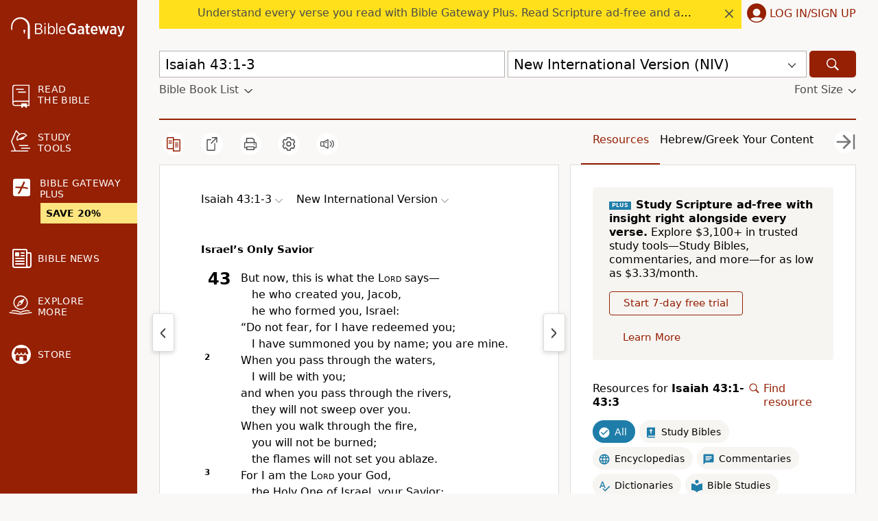

--- FILE ---
content_type: application/javascript; charset=utf-8
request_url: https://www.biblegateway.com/assets/js/chunks/493b36c7/Interlinear-dd87d64b.js
body_size: 4030
content:
define(["exports","./main-3d4ad532","./PlusBanner-15ff2d4f","./notes-58fcc630","./Passage-562c00b4"],function(e,w,i,o,I){function t(e){(e=null==e.length?[e]:e).forEach(function(e){e.querySelectorAll(".gh-group").forEach(function(o){w.on(o,"mouseenter mouseleave",function(e){var i,n=/^[GHA]\S+$/,t=w.data(w.parent(o,".passage-col"),"translation");event.currentTarget.classList.forEach(function(e){e=n.exec(e);null!==e&&(i=e[0])}),"mouseenter"==e.type?$$(".version-"+t+" ."+i).forEach(function(e){return w.addClass(e,"hover")}):$$(".version-"+t+" ."+i).forEach(function(e){return w.removeClass(e,"hover")})})}),e.querySelectorAll(".gh-group").forEach(function(t){w.on(t,"click",function(e){e.preventDefault(),e.stopPropagation();var e=e.currentTarget.className.match(/\b([GHA]\w+)/)[1],i=(o.sidebar.updateTab("interlinear"),w.data(w.parent(t,".passage-col"),"translation")),i=w.appData("interlinears")[i.toLowerCase()],n=i.pub,i=i.access;w.resources.openInterlinear(n+"/"+e),w.resources.loadInterlinearEntry(n,e,i)})})})}w.passage.onToggleInterlinear(function(){var i=w.appData("osis").split("/")[0],e=w.appData("il_versions");return n=null==n?0<$q(".il-text").children.length?Promise.resolve(!0):w.fetchJson("/passage/interlinear.json?reference="+i+"&publication="+e.join(",")).then(function(e){return w.bgLogger.logPageview("/chunk/niv-reverse-interlinear/"+i+":"+e.verses,"G013",{page:"/bible/"+w.appData("osis")},null,window.location.href,"e"),Object.keys(e.data).forEach(function(n){e.data[n].forEach(function(e,i){e=e.text;""!==e&&((i=$$(".version-"+n+" .il-text")[i]).innerHTML=e,t(i),o.applySavedIlAnnotations(i))})}),!0}):n});var n,r=Object.freeze([" .need-help-container {display: flex; margin-top: 24px; font-size: 1.4rem; span {width: 13px; height: 16px; margin-right: 4px; padding-top: 3px; a {display: flex;} svg {align-self: center; fill: ",";}} span:hover {fill: ",";} .need-help-link {p {margin: 0;}}} "]),l=Object.freeze([' p {b:nth-child(1) {line-height: 30px; font-size: 1.6rem; font-weight: normal; font-style: italic;} b:nth-child(3) {font-size: 2rem; font-weight: bold;} span:nth-child(2) {margin-right: 8px; font-size: 2rem;} span:nth-child(2), b:nth-child(3) {line-height: 40px;} b:nth-child(1)::after, b:nth-child(3)::after {content: "\\a"; white-space: pre;}} ']),a=Object.freeze([" div {text-align: center; background-color: transparent; border: 2px solid ",'; border-radius: 50%; width: 2.4rem; height: 2.4rem; font-size: 1.6rem; cursor: default;} div:before {content: "?"; color: ',";} div:hover p, div:focus-within p {display: block; transform-origin: 100% 0%; -webkit-animation: fadeIn 0.3s ease-in-out; animation: fadeIn 0.3s ease-in-out;} div p {display: none; text-align: left; background-color: ","; padding: 8px 10px; height: auto; position: absolute; border-radius: 3px; box-shadow: 1px 1px 1px rgba(0, 0, 0, 0.2); color: ",'; font-size: 1.4rem; line-height: 1.4;} div p:before {position: absolute; content: ""; width: 0; height: 0; border: 6px solid transparent; border-bottom-color: ','; right: 10px; top: -12px;} div p:after {width: 100%; height: 40px; content: ""; position: absolute; top: -40px; left: 0;} ']);function k(e){var e=e.state,i=e.expandedInterlinearEntry.split("/")[0];return{expandedInterlinear:e.expandedInterlinearEntry,entryContent:e.entryContent,pubInfo:e.publicationsInfo[i],subscribed:e.subscribed,showIntro:e.interlinearIntroFlag,showDisplay:e.interlinearDisplayFlag}}w.ready(function(){var e,i=w.queryVariable("gk_entry"),n=(i&&w.appData("interlinears")&&(e=(i=i.split("/"))[0],i=i[1],e)&&i&&(n=(e=w.appData("interlinears")[e.toLowerCase()]).pub,e=e.access,w.resources.openInterlinear(n+"/"+i),w.resources.loadInterlinearEntry(n,i,e),o.sidebar.updateTab("interlinear")),t($$(".passage-text")),w.appData("il_verses"));$q(".il-text")&&0<$q(".il-text").children.length&&(i=w.appData("osis").split("/")[0],window.bgLogger.logPageview("/chunk/niv-reverse-interlinear/"+i+":"+n,"G013",{page:"/bible/"+w.appData("osis")},null,window.location.href,"e"))});function O(e){return{options:e.state.options}}var N={spinner:{marginTop:24},introHeader:{fontWeight:"bold",fontSize:"2.4rem"},introDescription:{margin:"24px 0 40px"},introImage:{width:"100%",marginBottom:26},introCheckboxContainer:{margin:"0 8px 26px 0"},introCheckboxLabel:{display:"flex",alignItems:"center"},introCheckbox:{width:18,height:18,marginRight:11},introButton:{},displayHeaderContainer:{display:"flex",padding:"8px 0",borderBottom:"1px solid "+w.gray},displayIcon:{alignSelf:"center",marginRight:"1.4rem",width:"3.2rem",height:"2rem"},displayOnIcon:{display:"flex"},displayOffIcon:{display:"flex"},displayTextContainer:{flex:"60%"},displayTextTop:{fontSize:"1.6rem",fontWeight:"bold"},displayTextBottom:{fontSize:"1.2rem",color:w.gray},displayHelpIconContainer:{alignSelf:"center"},displayHelpIcon:{fill:w.gray},displayHelpTip:w.f$1(a,w.gray,w.gray,w.black,w.white,w.black),upgradeBox:{margin:"24px 0 32px"},displayExample:{width:"8rem",height:"8rem",margin:"80px auto 30px",padding:6,borderRadius:4},displayExampleTop:{fontSize:"1.8rem"},displayExampleBottom:{fontSize:"1.6rem",color:w.gray},displayDirection:{textAlign:"center"},displayDirectionTop:{marginBottom:8,fontSize:"2rem"},displayDirectionBottom:{marginBottom:64,fontSize:"1.4rem",color:w.gray},displayOffDirection:{padding:"80px 0"},displayOffDirectionTop:{marginBottom:8},displayOffDirectionBottom:{fontSize:"1.4rem",color:w.gray},interlinearContent:w.f$1(l),pubInfoCopyright:{display:"inline",color:w.gray,fontSize:"1.2rem",fontWeight:"normal"},needHelp:w.f$1(r,w.mediumDarkBlue,w.redActive)};e.default=function(e){function i(e,i){"intro"===i&&(e.target.checked?w.Prefs.pref(r,"no"):w.Prefs.pref(r,"yes")),"visibility"===i&&($q("div.visibility-on")&&w.resources.openInterlinear(""),w.passage.optionsActions.interlinear())}var n,t=e.columns,e=e.width,o=t?{width:"60%",right:28}:{width:"80%",right:14},r="pslookup_showinterlinearintro",l=!!w.queryVariable("version")&&-1!==w.queryVariable("version").toLowerCase().indexOf("mounce"),a=!!w.queryVariable("version")&&-1!==w.queryVariable("version").toLowerCase().indexOf("niv"),s=w.queryVariable("cy-test"),s=(!0!==w.appData("il_option")||l||a)&&(w.appData("il_option")||l||"true"===s),d=(u=w.resources.useContainer(k)).entryContent,c=u.pubInfo,p=u.showIntro,b=u.expandedInterlinear,d=b&&d[b],u=!0!==u.subscribed,h=w.passage.useContainer(O).options.interlinear,f=(g=w.tutorial.useContainer()).hidden,y=g.setActiveBox,v=g.setStepBox,f=!f&&5==g.step,g=$q(".tutorial-active"),m=$q(".bg-tutorial .container"),x=(w.useUpdateTutorialBoxes(f,y,v,g,m,e),w.h$1());if(void 0===w.Prefs.pref(r)&&w.Prefs.pref(r,"yes"),null!==(y=$q(".search-dropdown[name=version] option[value=NIV]"))?n=y.innerText:a&&(n="New International Version"),w.y(function(){x.current&&x.current.querySelectorAll(".internalref").forEach(function(e){w.on(e,"click",function(e){e.preventDefault();var i,e=e.target.href.match(/\/resources\/([^/]+)\/(.+)/),n=e[1],e=e[2],t=w.appData("interlinears");Object.keys(t).some(function(e){if(t[e].pub===n)return i=t[e],!0}),w.resources.openInterlinear(n+"/"+e),w.resources.loadInterlinearEntry(n,e,i.access)})})}),!b){if("yes"===w.Prefs.pref(r)&&p||!s)return w.h("div",{className:"interlinear"},w.h("h2",{style:N.introHeader,tabIndex:"0"},"Learn more about the Bible in its original language"),w.h("p",{style:N.introDescription,tabIndex:"0"},"View the original Hebrew or Greek words in the text and learn more about them. This option is ",w.h("b",null,"free")," in some passages of the New International Version (NIV)."),w.h("div",{tabIndex:"0"},w.h("img",{srcSet:"../../assets/images/interlinear-intro.png 600w, ../../assets/images/interlinear-intro@2x.png 963w, ../../assets/images/interlinear-intro@3x.png 2917w",sizes:"(max-width: 576px) 600px, (max-width: 1200px) 963px, 2917px",alt:"Hebrew/Greek Intro","aria-label":"Hebrew/Greek Intro",style:N.introImage})),w.h("div",{style:N.introCheckboxContainer},!u&&w.h("label",{style:N.introCheckboxLabel,tabIndex:"0","aria-hidden":"false",onKeyPress:function(e){"Enter"===e.key&&(e.target.firstChild.checked?e.target.firstChild.checked=!1:e.target.firstChild.checked=!0,i(e,"intro"))}},w.h("input",{type:"checkbox",name:"dont-show",onChange:function(e){i(e,"intro")},style:N.introCheckbox,tabIndex:"-1","aria-hidden":"true"}),"Don’t show this again")),w.h("div",null,u?w.h("button",{className:"btn",style:N.introButton,onClick:function(e){e.preventDefault(),window.location="../plus"},onKeyPress:function(e){"Enter"===e.key&&(e.preventDefault(),window.location="../plus")}},"Learn More"):w.h("button",{className:"btn continue",style:N.introButton,onClick:function(e){e.preventDefault(),w.resources.updateInterlinearIntroFlag(!1),a||l||(e=w.updateQuery("version","NIV"),e=w.updateQuery("tab","interlinear",e),window.location=e)},onKeyPress:function(e){"Enter"===e.key&&(e.preventDefault(),w.resources.updateInterlinearIntroFlag(!1),a||l||(e=w.updateQuery("version","NIV"),e=w.updateQuery("tab","interlinear",e),window.location=e))}},"Continue")));if(!p&&s)return w.h(w.React.Fragment,null,a&&w.h("div",{className:f&&t?"tutorial-active":"",style:Object.assign({},N.displayHeaderContainer,f&&t?Object.assign({},w.tutorialActiveBoxStyles,{padding:"16px"}):{})},h?w.h("div",{className:"visibility-on","aria-label":"Click on this button to turn off Hebrew/Greek Visibility On Button",style:Object.assign({},N.displayIcon,N.displayOnIcon),onClick:function(e){i(e,"visibility")},onKeyPress:function(e){"Enter"===e.key&&i(e,"visibility")},tabIndex:"0"},w.h(w.Icon,{name:"toggle-on"})):w.h("div",{className:"visibility-off","aria-label":"Click on this button to turn on Hebrew/Greek functionality",style:Object.assign({},N.displayIcon,N.displayOffIcon),onClick:function(e){i(e,"visibility")},onKeyPress:function(e){"Enter"===e.key&&i(e,"visibility")},tabIndex:"0"},w.h(w.Icon,{name:"toggle-off"})),w.h("div",{style:N.displayTextContainer,tabIndex:"0"},h?w.h("div",{style:N.displayTextTop},"Visibility On"):w.h("div",{style:Object.assign({},N.displayTextTop,N.displayTextTopOff)},"Visibility Off"),w.h("div",{style:N.displayTextBottom},n)),w.h("div",{style:N.displayHelpIconContainer},w.h("div",{className:""+N.displayHelpTip},w.h("div",{tabIndex:"0"},w.h("p",{style:o},"This option enables Reverse Interlinear. Reverse Interlinear shows the English translation above and the original below, while maintaining the English word order instead of the Greek or Hebrew. ",w.h("br",null),w.h("br",null),"This option is available by default in the New International Version (NIV)."))))),h||l?w.h("div",{tabIndex:"0"},w.h("div",{style:Object.assign({},N.displayDirection,N.displayExample)},w.h(w.Icon,{name:"hebrew-greek-hover","aria-label":"Hebrew/Greek Functionality Example"})),w.h("div",null,w.h("div",{style:Object.assign({},N.displayDirection,N.displayDirectionTop)},"Click a word from the passage"),w.h("div",{style:Object.assign({},N.displayDirection,N.displayDirectionBottom)},"The word definition will appear here"))):w.h("div",{style:N.displayOffDirection,tabIndex:"0"},w.h("div",{style:Object.assign({},N.displayDirection,N.displayDirectionTop,N.displayOffDirectionTop)},"To get started, turn on visibility"),w.h("div",{style:Object.assign({},N.displayDirection,N.displayOffDirectionBottom)},"The translation will be set to NIV")))}return w.h(w.React.Fragment,null,a&&w.h("div",{style:N.displayHeaderContainer},h?w.h("div",{className:"visibility-on","aria-label":"Click on this button to turn off Hebrew/Greek functionality",style:Object.assign({},N.displayIcon,N.displayOnIcon),onClick:function(e){i(e,"visibility")},onKeyPress:function(e){"Enter"===e.key&&i(e,"visibility")},tabIndex:"0"},w.h(w.Icon,{name:"toggle-on"})):w.h("div",{className:"visibility-off","aria-label":"Click on this button to turn on Hebrew/Greek functionality",style:Object.assign({},N.displayIcon,N.displayOffIcon),onClick:function(e){i(e,"visibility")},onKeyPress:function(e){"Enter"===e.key&&i(e,"visibility")},tabIndex:"0"},w.h(w.Icon,{name:"toggle-off"})),w.h("div",{style:N.displayTextContainer,tabIndex:"0"},h?w.h("div",{style:N.displayTextTop},"Visibility On"):w.h("div",{style:Object.assign({},N.displayTextTop,N.displayTextTopOff)},"Visibility Off"),w.h("div",{style:N.displayTextBottom},n)),w.h("div",{style:N.displayHelpIconContainer},w.h("div",{className:""+N.displayHelpTip},w.h("div",{tabIndex:"0"},w.h("p",{style:o},"This option enables Reverse Interlinear. Reverse Interlinear shows the English translation above and the original below, while maintaining the English word order instead of the Greek or Hebrew. ",w.h("br",null),w.h("br",null),"This option is available by default in the New International Version (NIV)."))))),!h&&a||!h&&!l&&w.h("div",{style:N.displayOffDirection,tabIndex:"0"},w.h("div",{style:Object.assign({},N.displayDirection,N.displayDirectionTop,N.displayOffDirectionTop)},"To get started, turn on visibility"),w.h("div",{style:Object.assign({},N.displayDirection,N.displayOffDirectionBottom)},"The translation will be set to NIV")),b&&!d?w.h(w.Icon,{name:"spinner",title:"loading",style:N.spinner}):(h||l)&&w.h(w.React.Fragment,null,u&&a&&!l&&w.h("div",{style:N.upgradeBox},w.h(I.ResourcesInterlinearUpgradeBox,null)),w.h("div",null,w.h("div",{className:""+N.interlinearContent,ref:x,dangerouslySetInnerHTML:{__html:d.text},tabIndex:"0"}),w.h("div",{tabIndex:"0"},w.h("h5",{style:N.pubInfoCopyright},c.title),w.h("span",{style:N.pubInfoCopyright},". "),w.h("div",{dangerouslySetInnerHTML:{__html:c.copyright},style:N.pubInfoCopyright})),w.h("div",{className:""+N.needHelp,tabIndex:"0",onKeyPress:function(e){"Enter"===e.key&&(window.location.href="../resources/resource-interlinear")}},w.h("div",{className:"need-help-container"},w.h("span",{"aria-hidden":"true"},w.h("a",{href:"/resources/resource-interlinear"},w.h(w.Icon,{name:"help"}))),w.h("div",null,w.h("div",{className:"need-help-link",dangerouslySetInnerHTML:{__html:c.footnote}})))))))}});
